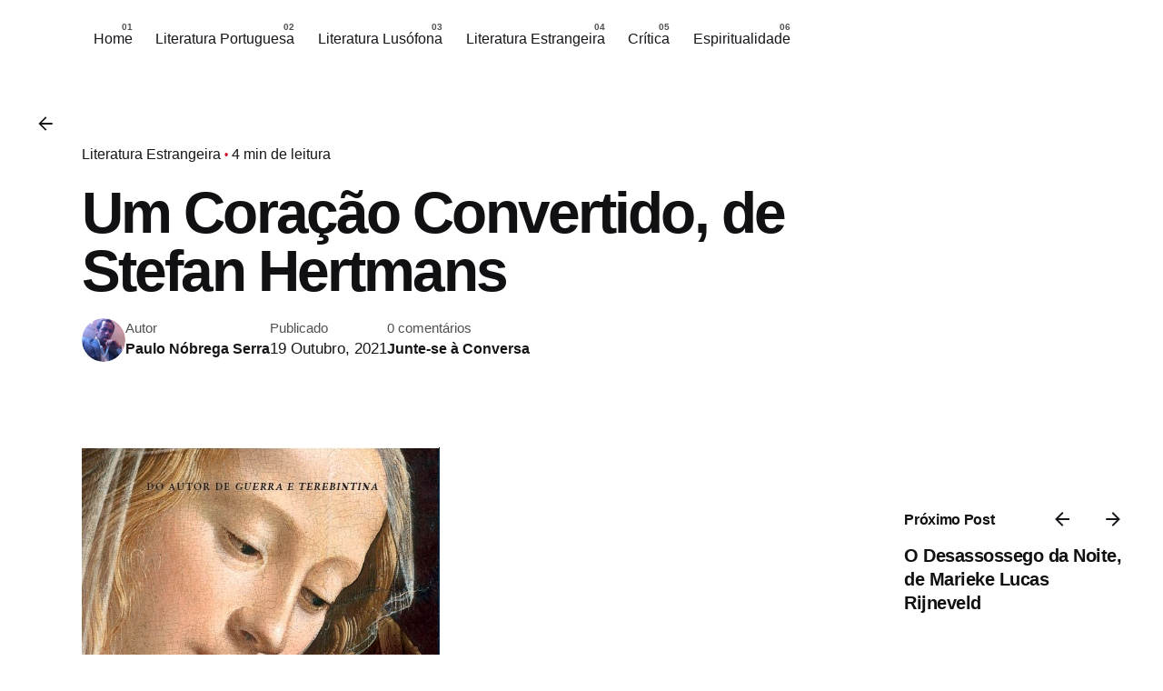

--- FILE ---
content_type: text/html; charset=UTF-8
request_url: https://palavrassublinhadas.com/um-coracao-convertido-de-stefan-hertmans/
body_size: 17476
content:

<!DOCTYPE html>
<html lang="pt-PT">
<head>
	<meta charset="UTF-8">
	<meta name="viewport" content="width=device-width, initial-scale=1.0, maximum-scale=1, user-scalable=no">

	<meta name='robots' content='index, follow, max-image-preview:large, max-snippet:-1, max-video-preview:-1' />
	<style>img:is([sizes="auto" i], [sizes^="auto," i]) { contain-intrinsic-size: 3000px 1500px }</style>
	
	<!-- This site is optimized with the Yoast SEO plugin v26.3 - https://yoast.com/wordpress/plugins/seo/ -->
	<title>Um Coração Convertido, de Stefan Hertmans - Palavras Sublinhadas</title>
	<link rel="canonical" href="https://palavrassublinhadas.com/um-coracao-convertido-de-stefan-hertmans/" />
	<meta property="og:locale" content="pt_PT" />
	<meta property="og:type" content="article" />
	<meta property="og:title" content="Um Coração Convertido, de Stefan Hertmans - Palavras Sublinhadas" />
	<meta property="og:description" content="Um Coração Convertido, de Stefan Hertmans, publicado pela Dom Quixote, é mais..." />
	<meta property="og:url" content="https://palavrassublinhadas.com/um-coracao-convertido-de-stefan-hertmans/" />
	<meta property="og:site_name" content="Palavras Sublinhadas" />
	<meta property="article:author" content="https://www.facebook.com/paulo.r.serra.3" />
	<meta property="article:published_time" content="2021-10-19T09:47:11+00:00" />
	<meta property="article:modified_time" content="2021-10-19T09:47:25+00:00" />
	<meta property="og:image" content="https://palavrassublinhadas.com/wp-content/uploads/2021/10/Um-Coracao-Convertido.jpg" />
	<meta property="og:image:width" content="394" />
	<meta property="og:image:height" content="615" />
	<meta property="og:image:type" content="image/jpeg" />
	<meta name="author" content="Paulo Nóbrega Serra" />
	<meta name="twitter:card" content="summary_large_image" />
	<meta name="twitter:label1" content="Escrito por" />
	<meta name="twitter:data1" content="Paulo Nóbrega Serra" />
	<meta name="twitter:label2" content="Tempo estimado de leitura" />
	<meta name="twitter:data2" content="2 minutos" />
	<script type="application/ld+json" class="yoast-schema-graph">{"@context":"https://schema.org","@graph":[{"@type":"WebPage","@id":"https://palavrassublinhadas.com/um-coracao-convertido-de-stefan-hertmans/","url":"https://palavrassublinhadas.com/um-coracao-convertido-de-stefan-hertmans/","name":"Um Coração Convertido, de Stefan Hertmans - Palavras Sublinhadas","isPartOf":{"@id":"https://palavrassublinhadas.com/#website"},"primaryImageOfPage":{"@id":"https://palavrassublinhadas.com/um-coracao-convertido-de-stefan-hertmans/#primaryimage"},"image":{"@id":"https://palavrassublinhadas.com/um-coracao-convertido-de-stefan-hertmans/#primaryimage"},"thumbnailUrl":"https://palavrassublinhadas.com/wp-content/uploads/2021/10/Um-Coracao-Convertido.jpg","datePublished":"2021-10-19T09:47:11+00:00","dateModified":"2021-10-19T09:47:25+00:00","author":{"@id":"https://palavrassublinhadas.com/#/schema/person/70ad3b1e72da36f0dd89714e5606df29"},"breadcrumb":{"@id":"https://palavrassublinhadas.com/um-coracao-convertido-de-stefan-hertmans/#breadcrumb"},"inLanguage":"pt-PT","potentialAction":[{"@type":"ReadAction","target":["https://palavrassublinhadas.com/um-coracao-convertido-de-stefan-hertmans/"]}]},{"@type":"ImageObject","inLanguage":"pt-PT","@id":"https://palavrassublinhadas.com/um-coracao-convertido-de-stefan-hertmans/#primaryimage","url":"https://palavrassublinhadas.com/wp-content/uploads/2021/10/Um-Coracao-Convertido.jpg","contentUrl":"https://palavrassublinhadas.com/wp-content/uploads/2021/10/Um-Coracao-Convertido.jpg","width":394,"height":615},{"@type":"BreadcrumbList","@id":"https://palavrassublinhadas.com/um-coracao-convertido-de-stefan-hertmans/#breadcrumb","itemListElement":[{"@type":"ListItem","position":1,"name":"Início","item":"https://palavrassublinhadas.com/"},{"@type":"ListItem","position":2,"name":"Um Coração Convertido, de Stefan Hertmans"}]},{"@type":"WebSite","@id":"https://palavrassublinhadas.com/#website","url":"https://palavrassublinhadas.com/","name":"Palavras Sublinhadas","description":"","potentialAction":[{"@type":"SearchAction","target":{"@type":"EntryPoint","urlTemplate":"https://palavrassublinhadas.com/?s={search_term_string}"},"query-input":{"@type":"PropertyValueSpecification","valueRequired":true,"valueName":"search_term_string"}}],"inLanguage":"pt-PT"},{"@type":"Person","@id":"https://palavrassublinhadas.com/#/schema/person/70ad3b1e72da36f0dd89714e5606df29","name":"Paulo Nóbrega Serra","image":{"@type":"ImageObject","inLanguage":"pt-PT","@id":"https://palavrassublinhadas.com/#/schema/person/image/","url":"https://palavrassublinhadas.com/wp-content/uploads/2016/10/foto-fato-150x150.jpg","contentUrl":"https://palavrassublinhadas.com/wp-content/uploads/2016/10/foto-fato-150x150.jpg","caption":"Paulo Nóbrega Serra"},"description":"Sou doutorado em Literatura com a tese «O realismo mágico na obra de Lídia Jorge, João de Melo e Hélia Correia», defendida em Junho de 2013. Mestre em Literatura Comparada e Licenciado em Línguas e Literaturas Modernas, autor da obra O Realismo Mágico na Literatura Portuguesa: O Dia dos Prodígios, de Lídia Jorge e O Meu Mundo Não É Deste Reino, de João de Melo, fruto da minha tese de mestrado. Tenho ainda três pequenas biografias publicadas na colecção Chamo-me: Agostinho da Silva, Eugénio de Andrade e D. Dinis. Colaboro com o suplemento Cultura.Sul e com o Postal do Algarve (distribuídos com o Expresso no Algarve e disponíveis online), e tenho publicado vários artigos e capítulos na área dos estudos literários. Trabalhei como professor do ensino público de 2003 a 2013 e ministrei formações. De Agosto de 2014 a Setembro de 2017, fui Docente do Instituto Camões em Gaborone na Universidade do Botsuana e na SADC, sendo o responsável pelo Departamento de Português da Universidade e ministrei cursos livres de língua portuguesa a adultos. Realizei um Mestrado em Ensino do Português e das Línguas Clássicas e uma pós-graduação em Ensino Especial. Vivi entre 2017 e Janeiro de 2020 na cidade da Beira, Moçambique, onde coordenei o Centro Cultural Português, do Camões, dois Centros de Língua Portuguesa, nas Universidades da Beira e de Quelimane. Fui docente na Universidade Pedagógica da Beira, onde leccionava Didáctica do Português a futuros professores. Resido agora em Díli, onde trabalho como Agente de Cooperação e lecciono na UNTL disciplinas como Leitura Orientada e Didáctica da Literatura. Ler é a minha vida e espero continuar a espalhar as chamas desta paixão entre os leitores amigos que por aqui passam.","sameAs":["https://www.facebook.com/paulo.r.serra.3"],"url":"https://palavrassublinhadas.com/author/pauloserra/"}]}</script>
	<!-- / Yoast SEO plugin. -->


<link rel='dns-prefetch' href='//stats.wp.com' />
<link rel='dns-prefetch' href='//v0.wordpress.com' />
<link rel="alternate" type="application/rss+xml" title="Palavras Sublinhadas &raquo; Feed" href="https://palavrassublinhadas.com/feed/" />
<link rel="alternate" type="application/rss+xml" title="Palavras Sublinhadas &raquo; Feed de comentários" href="https://palavrassublinhadas.com/comments/feed/" />
<link rel="alternate" type="application/rss+xml" title="Feed de comentários de Palavras Sublinhadas &raquo; Um Coração Convertido, de Stefan Hertmans" href="https://palavrassublinhadas.com/um-coracao-convertido-de-stefan-hertmans/feed/" />
<script type="text/javascript">
/* <![CDATA[ */
window._wpemojiSettings = {"baseUrl":"https:\/\/s.w.org\/images\/core\/emoji\/16.0.1\/72x72\/","ext":".png","svgUrl":"https:\/\/s.w.org\/images\/core\/emoji\/16.0.1\/svg\/","svgExt":".svg","source":{"concatemoji":"https:\/\/palavrassublinhadas.com\/wp-includes\/js\/wp-emoji-release.min.js?ver=6.8.3"}};
/*! This file is auto-generated */
!function(s,n){var o,i,e;function c(e){try{var t={supportTests:e,timestamp:(new Date).valueOf()};sessionStorage.setItem(o,JSON.stringify(t))}catch(e){}}function p(e,t,n){e.clearRect(0,0,e.canvas.width,e.canvas.height),e.fillText(t,0,0);var t=new Uint32Array(e.getImageData(0,0,e.canvas.width,e.canvas.height).data),a=(e.clearRect(0,0,e.canvas.width,e.canvas.height),e.fillText(n,0,0),new Uint32Array(e.getImageData(0,0,e.canvas.width,e.canvas.height).data));return t.every(function(e,t){return e===a[t]})}function u(e,t){e.clearRect(0,0,e.canvas.width,e.canvas.height),e.fillText(t,0,0);for(var n=e.getImageData(16,16,1,1),a=0;a<n.data.length;a++)if(0!==n.data[a])return!1;return!0}function f(e,t,n,a){switch(t){case"flag":return n(e,"\ud83c\udff3\ufe0f\u200d\u26a7\ufe0f","\ud83c\udff3\ufe0f\u200b\u26a7\ufe0f")?!1:!n(e,"\ud83c\udde8\ud83c\uddf6","\ud83c\udde8\u200b\ud83c\uddf6")&&!n(e,"\ud83c\udff4\udb40\udc67\udb40\udc62\udb40\udc65\udb40\udc6e\udb40\udc67\udb40\udc7f","\ud83c\udff4\u200b\udb40\udc67\u200b\udb40\udc62\u200b\udb40\udc65\u200b\udb40\udc6e\u200b\udb40\udc67\u200b\udb40\udc7f");case"emoji":return!a(e,"\ud83e\udedf")}return!1}function g(e,t,n,a){var r="undefined"!=typeof WorkerGlobalScope&&self instanceof WorkerGlobalScope?new OffscreenCanvas(300,150):s.createElement("canvas"),o=r.getContext("2d",{willReadFrequently:!0}),i=(o.textBaseline="top",o.font="600 32px Arial",{});return e.forEach(function(e){i[e]=t(o,e,n,a)}),i}function t(e){var t=s.createElement("script");t.src=e,t.defer=!0,s.head.appendChild(t)}"undefined"!=typeof Promise&&(o="wpEmojiSettingsSupports",i=["flag","emoji"],n.supports={everything:!0,everythingExceptFlag:!0},e=new Promise(function(e){s.addEventListener("DOMContentLoaded",e,{once:!0})}),new Promise(function(t){var n=function(){try{var e=JSON.parse(sessionStorage.getItem(o));if("object"==typeof e&&"number"==typeof e.timestamp&&(new Date).valueOf()<e.timestamp+604800&&"object"==typeof e.supportTests)return e.supportTests}catch(e){}return null}();if(!n){if("undefined"!=typeof Worker&&"undefined"!=typeof OffscreenCanvas&&"undefined"!=typeof URL&&URL.createObjectURL&&"undefined"!=typeof Blob)try{var e="postMessage("+g.toString()+"("+[JSON.stringify(i),f.toString(),p.toString(),u.toString()].join(",")+"));",a=new Blob([e],{type:"text/javascript"}),r=new Worker(URL.createObjectURL(a),{name:"wpTestEmojiSupports"});return void(r.onmessage=function(e){c(n=e.data),r.terminate(),t(n)})}catch(e){}c(n=g(i,f,p,u))}t(n)}).then(function(e){for(var t in e)n.supports[t]=e[t],n.supports.everything=n.supports.everything&&n.supports[t],"flag"!==t&&(n.supports.everythingExceptFlag=n.supports.everythingExceptFlag&&n.supports[t]);n.supports.everythingExceptFlag=n.supports.everythingExceptFlag&&!n.supports.flag,n.DOMReady=!1,n.readyCallback=function(){n.DOMReady=!0}}).then(function(){return e}).then(function(){var e;n.supports.everything||(n.readyCallback(),(e=n.source||{}).concatemoji?t(e.concatemoji):e.wpemoji&&e.twemoji&&(t(e.twemoji),t(e.wpemoji)))}))}((window,document),window._wpemojiSettings);
/* ]]> */
</script>
<link rel='stylesheet' id='h5ab-print-font-awesome-css' href='https://palavrassublinhadas.com/wp-content/plugins/print-post-and-page/css/font-awesome.min.css?ver=6.8.3' type='text/css' media='all' />
<link rel='stylesheet' id='h5ab-print-css-css' href='https://palavrassublinhadas.com/wp-content/plugins/print-post-and-page/css/h5ab-print.min.css?ver=6.8.3' type='text/css' media='all' />
<style id='wp-emoji-styles-inline-css' type='text/css'>

	img.wp-smiley, img.emoji {
		display: inline !important;
		border: none !important;
		box-shadow: none !important;
		height: 1em !important;
		width: 1em !important;
		margin: 0 0.07em !important;
		vertical-align: -0.1em !important;
		background: none !important;
		padding: 0 !important;
	}
</style>
<link rel='stylesheet' id='wp-block-library-css' href='https://palavrassublinhadas.com/wp-includes/css/dist/block-library/style.min.css?ver=6.8.3' type='text/css' media='all' />
<style id='wp-block-library-theme-inline-css' type='text/css'>
.wp-block-audio :where(figcaption){color:#555;font-size:13px;text-align:center}.is-dark-theme .wp-block-audio :where(figcaption){color:#ffffffa6}.wp-block-audio{margin:0 0 1em}.wp-block-code{border:1px solid #ccc;border-radius:4px;font-family:Menlo,Consolas,monaco,monospace;padding:.8em 1em}.wp-block-embed :where(figcaption){color:#555;font-size:13px;text-align:center}.is-dark-theme .wp-block-embed :where(figcaption){color:#ffffffa6}.wp-block-embed{margin:0 0 1em}.blocks-gallery-caption{color:#555;font-size:13px;text-align:center}.is-dark-theme .blocks-gallery-caption{color:#ffffffa6}:root :where(.wp-block-image figcaption){color:#555;font-size:13px;text-align:center}.is-dark-theme :root :where(.wp-block-image figcaption){color:#ffffffa6}.wp-block-image{margin:0 0 1em}.wp-block-pullquote{border-bottom:4px solid;border-top:4px solid;color:currentColor;margin-bottom:1.75em}.wp-block-pullquote cite,.wp-block-pullquote footer,.wp-block-pullquote__citation{color:currentColor;font-size:.8125em;font-style:normal;text-transform:uppercase}.wp-block-quote{border-left:.25em solid;margin:0 0 1.75em;padding-left:1em}.wp-block-quote cite,.wp-block-quote footer{color:currentColor;font-size:.8125em;font-style:normal;position:relative}.wp-block-quote:where(.has-text-align-right){border-left:none;border-right:.25em solid;padding-left:0;padding-right:1em}.wp-block-quote:where(.has-text-align-center){border:none;padding-left:0}.wp-block-quote.is-large,.wp-block-quote.is-style-large,.wp-block-quote:where(.is-style-plain){border:none}.wp-block-search .wp-block-search__label{font-weight:700}.wp-block-search__button{border:1px solid #ccc;padding:.375em .625em}:where(.wp-block-group.has-background){padding:1.25em 2.375em}.wp-block-separator.has-css-opacity{opacity:.4}.wp-block-separator{border:none;border-bottom:2px solid;margin-left:auto;margin-right:auto}.wp-block-separator.has-alpha-channel-opacity{opacity:1}.wp-block-separator:not(.is-style-wide):not(.is-style-dots){width:100px}.wp-block-separator.has-background:not(.is-style-dots){border-bottom:none;height:1px}.wp-block-separator.has-background:not(.is-style-wide):not(.is-style-dots){height:2px}.wp-block-table{margin:0 0 1em}.wp-block-table td,.wp-block-table th{word-break:normal}.wp-block-table :where(figcaption){color:#555;font-size:13px;text-align:center}.is-dark-theme .wp-block-table :where(figcaption){color:#ffffffa6}.wp-block-video :where(figcaption){color:#555;font-size:13px;text-align:center}.is-dark-theme .wp-block-video :where(figcaption){color:#ffffffa6}.wp-block-video{margin:0 0 1em}:root :where(.wp-block-template-part.has-background){margin-bottom:0;margin-top:0;padding:1.25em 2.375em}
</style>
<style id='classic-theme-styles-inline-css' type='text/css'>
/*! This file is auto-generated */
.wp-block-button__link{color:#fff;background-color:#32373c;border-radius:9999px;box-shadow:none;text-decoration:none;padding:calc(.667em + 2px) calc(1.333em + 2px);font-size:1.125em}.wp-block-file__button{background:#32373c;color:#fff;text-decoration:none}
</style>
<link rel='stylesheet' id='mediaelement-css' href='https://palavrassublinhadas.com/wp-includes/js/mediaelement/mediaelementplayer-legacy.min.css?ver=4.2.17' type='text/css' media='all' />
<link rel='stylesheet' id='wp-mediaelement-css' href='https://palavrassublinhadas.com/wp-includes/js/mediaelement/wp-mediaelement.min.css?ver=6.8.3' type='text/css' media='all' />
<style id='jetpack-sharing-buttons-style-inline-css' type='text/css'>
.jetpack-sharing-buttons__services-list{display:flex;flex-direction:row;flex-wrap:wrap;gap:0;list-style-type:none;margin:5px;padding:0}.jetpack-sharing-buttons__services-list.has-small-icon-size{font-size:12px}.jetpack-sharing-buttons__services-list.has-normal-icon-size{font-size:16px}.jetpack-sharing-buttons__services-list.has-large-icon-size{font-size:24px}.jetpack-sharing-buttons__services-list.has-huge-icon-size{font-size:36px}@media print{.jetpack-sharing-buttons__services-list{display:none!important}}.editor-styles-wrapper .wp-block-jetpack-sharing-buttons{gap:0;padding-inline-start:0}ul.jetpack-sharing-buttons__services-list.has-background{padding:1.25em 2.375em}
</style>
<style id='global-styles-inline-css' type='text/css'>
:root{--wp--preset--aspect-ratio--square: 1;--wp--preset--aspect-ratio--4-3: 4/3;--wp--preset--aspect-ratio--3-4: 3/4;--wp--preset--aspect-ratio--3-2: 3/2;--wp--preset--aspect-ratio--2-3: 2/3;--wp--preset--aspect-ratio--16-9: 16/9;--wp--preset--aspect-ratio--9-16: 9/16;--wp--preset--color--black: #000000;--wp--preset--color--cyan-bluish-gray: #abb8c3;--wp--preset--color--white: #ffffff;--wp--preset--color--pale-pink: #f78da7;--wp--preset--color--vivid-red: #cf2e2e;--wp--preset--color--luminous-vivid-orange: #ff6900;--wp--preset--color--luminous-vivid-amber: #fcb900;--wp--preset--color--light-green-cyan: #7bdcb5;--wp--preset--color--vivid-green-cyan: #00d084;--wp--preset--color--pale-cyan-blue: #8ed1fc;--wp--preset--color--vivid-cyan-blue: #0693e3;--wp--preset--color--vivid-purple: #9b51e0;--wp--preset--color--brand-color: #D90A2C;--wp--preset--color--beige-dark: #A1824F;--wp--preset--color--dark-strong: #24262B;--wp--preset--color--dark-light: #32353C;--wp--preset--color--grey-strong: #838998;--wp--preset--gradient--vivid-cyan-blue-to-vivid-purple: linear-gradient(135deg,rgba(6,147,227,1) 0%,rgb(155,81,224) 100%);--wp--preset--gradient--light-green-cyan-to-vivid-green-cyan: linear-gradient(135deg,rgb(122,220,180) 0%,rgb(0,208,130) 100%);--wp--preset--gradient--luminous-vivid-amber-to-luminous-vivid-orange: linear-gradient(135deg,rgba(252,185,0,1) 0%,rgba(255,105,0,1) 100%);--wp--preset--gradient--luminous-vivid-orange-to-vivid-red: linear-gradient(135deg,rgba(255,105,0,1) 0%,rgb(207,46,46) 100%);--wp--preset--gradient--very-light-gray-to-cyan-bluish-gray: linear-gradient(135deg,rgb(238,238,238) 0%,rgb(169,184,195) 100%);--wp--preset--gradient--cool-to-warm-spectrum: linear-gradient(135deg,rgb(74,234,220) 0%,rgb(151,120,209) 20%,rgb(207,42,186) 40%,rgb(238,44,130) 60%,rgb(251,105,98) 80%,rgb(254,248,76) 100%);--wp--preset--gradient--blush-light-purple: linear-gradient(135deg,rgb(255,206,236) 0%,rgb(152,150,240) 100%);--wp--preset--gradient--blush-bordeaux: linear-gradient(135deg,rgb(254,205,165) 0%,rgb(254,45,45) 50%,rgb(107,0,62) 100%);--wp--preset--gradient--luminous-dusk: linear-gradient(135deg,rgb(255,203,112) 0%,rgb(199,81,192) 50%,rgb(65,88,208) 100%);--wp--preset--gradient--pale-ocean: linear-gradient(135deg,rgb(255,245,203) 0%,rgb(182,227,212) 50%,rgb(51,167,181) 100%);--wp--preset--gradient--electric-grass: linear-gradient(135deg,rgb(202,248,128) 0%,rgb(113,206,126) 100%);--wp--preset--gradient--midnight: linear-gradient(135deg,rgb(2,3,129) 0%,rgb(40,116,252) 100%);--wp--preset--font-size--small: 14px;--wp--preset--font-size--medium: 20px;--wp--preset--font-size--large: 17px;--wp--preset--font-size--x-large: 42px;--wp--preset--font-size--extra-small: 13px;--wp--preset--font-size--normal: 15px;--wp--preset--font-size--larger: 20px;--wp--preset--spacing--20: 0.44rem;--wp--preset--spacing--30: 0.67rem;--wp--preset--spacing--40: 1rem;--wp--preset--spacing--50: 1.5rem;--wp--preset--spacing--60: 2.25rem;--wp--preset--spacing--70: 3.38rem;--wp--preset--spacing--80: 5.06rem;--wp--preset--shadow--natural: 6px 6px 9px rgba(0, 0, 0, 0.2);--wp--preset--shadow--deep: 12px 12px 50px rgba(0, 0, 0, 0.4);--wp--preset--shadow--sharp: 6px 6px 0px rgba(0, 0, 0, 0.2);--wp--preset--shadow--outlined: 6px 6px 0px -3px rgba(255, 255, 255, 1), 6px 6px rgba(0, 0, 0, 1);--wp--preset--shadow--crisp: 6px 6px 0px rgba(0, 0, 0, 1);}:where(.is-layout-flex){gap: 0.5em;}:where(.is-layout-grid){gap: 0.5em;}body .is-layout-flex{display: flex;}.is-layout-flex{flex-wrap: wrap;align-items: center;}.is-layout-flex > :is(*, div){margin: 0;}body .is-layout-grid{display: grid;}.is-layout-grid > :is(*, div){margin: 0;}:where(.wp-block-columns.is-layout-flex){gap: 2em;}:where(.wp-block-columns.is-layout-grid){gap: 2em;}:where(.wp-block-post-template.is-layout-flex){gap: 1.25em;}:where(.wp-block-post-template.is-layout-grid){gap: 1.25em;}.has-black-color{color: var(--wp--preset--color--black) !important;}.has-cyan-bluish-gray-color{color: var(--wp--preset--color--cyan-bluish-gray) !important;}.has-white-color{color: var(--wp--preset--color--white) !important;}.has-pale-pink-color{color: var(--wp--preset--color--pale-pink) !important;}.has-vivid-red-color{color: var(--wp--preset--color--vivid-red) !important;}.has-luminous-vivid-orange-color{color: var(--wp--preset--color--luminous-vivid-orange) !important;}.has-luminous-vivid-amber-color{color: var(--wp--preset--color--luminous-vivid-amber) !important;}.has-light-green-cyan-color{color: var(--wp--preset--color--light-green-cyan) !important;}.has-vivid-green-cyan-color{color: var(--wp--preset--color--vivid-green-cyan) !important;}.has-pale-cyan-blue-color{color: var(--wp--preset--color--pale-cyan-blue) !important;}.has-vivid-cyan-blue-color{color: var(--wp--preset--color--vivid-cyan-blue) !important;}.has-vivid-purple-color{color: var(--wp--preset--color--vivid-purple) !important;}.has-black-background-color{background-color: var(--wp--preset--color--black) !important;}.has-cyan-bluish-gray-background-color{background-color: var(--wp--preset--color--cyan-bluish-gray) !important;}.has-white-background-color{background-color: var(--wp--preset--color--white) !important;}.has-pale-pink-background-color{background-color: var(--wp--preset--color--pale-pink) !important;}.has-vivid-red-background-color{background-color: var(--wp--preset--color--vivid-red) !important;}.has-luminous-vivid-orange-background-color{background-color: var(--wp--preset--color--luminous-vivid-orange) !important;}.has-luminous-vivid-amber-background-color{background-color: var(--wp--preset--color--luminous-vivid-amber) !important;}.has-light-green-cyan-background-color{background-color: var(--wp--preset--color--light-green-cyan) !important;}.has-vivid-green-cyan-background-color{background-color: var(--wp--preset--color--vivid-green-cyan) !important;}.has-pale-cyan-blue-background-color{background-color: var(--wp--preset--color--pale-cyan-blue) !important;}.has-vivid-cyan-blue-background-color{background-color: var(--wp--preset--color--vivid-cyan-blue) !important;}.has-vivid-purple-background-color{background-color: var(--wp--preset--color--vivid-purple) !important;}.has-black-border-color{border-color: var(--wp--preset--color--black) !important;}.has-cyan-bluish-gray-border-color{border-color: var(--wp--preset--color--cyan-bluish-gray) !important;}.has-white-border-color{border-color: var(--wp--preset--color--white) !important;}.has-pale-pink-border-color{border-color: var(--wp--preset--color--pale-pink) !important;}.has-vivid-red-border-color{border-color: var(--wp--preset--color--vivid-red) !important;}.has-luminous-vivid-orange-border-color{border-color: var(--wp--preset--color--luminous-vivid-orange) !important;}.has-luminous-vivid-amber-border-color{border-color: var(--wp--preset--color--luminous-vivid-amber) !important;}.has-light-green-cyan-border-color{border-color: var(--wp--preset--color--light-green-cyan) !important;}.has-vivid-green-cyan-border-color{border-color: var(--wp--preset--color--vivid-green-cyan) !important;}.has-pale-cyan-blue-border-color{border-color: var(--wp--preset--color--pale-cyan-blue) !important;}.has-vivid-cyan-blue-border-color{border-color: var(--wp--preset--color--vivid-cyan-blue) !important;}.has-vivid-purple-border-color{border-color: var(--wp--preset--color--vivid-purple) !important;}.has-vivid-cyan-blue-to-vivid-purple-gradient-background{background: var(--wp--preset--gradient--vivid-cyan-blue-to-vivid-purple) !important;}.has-light-green-cyan-to-vivid-green-cyan-gradient-background{background: var(--wp--preset--gradient--light-green-cyan-to-vivid-green-cyan) !important;}.has-luminous-vivid-amber-to-luminous-vivid-orange-gradient-background{background: var(--wp--preset--gradient--luminous-vivid-amber-to-luminous-vivid-orange) !important;}.has-luminous-vivid-orange-to-vivid-red-gradient-background{background: var(--wp--preset--gradient--luminous-vivid-orange-to-vivid-red) !important;}.has-very-light-gray-to-cyan-bluish-gray-gradient-background{background: var(--wp--preset--gradient--very-light-gray-to-cyan-bluish-gray) !important;}.has-cool-to-warm-spectrum-gradient-background{background: var(--wp--preset--gradient--cool-to-warm-spectrum) !important;}.has-blush-light-purple-gradient-background{background: var(--wp--preset--gradient--blush-light-purple) !important;}.has-blush-bordeaux-gradient-background{background: var(--wp--preset--gradient--blush-bordeaux) !important;}.has-luminous-dusk-gradient-background{background: var(--wp--preset--gradient--luminous-dusk) !important;}.has-pale-ocean-gradient-background{background: var(--wp--preset--gradient--pale-ocean) !important;}.has-electric-grass-gradient-background{background: var(--wp--preset--gradient--electric-grass) !important;}.has-midnight-gradient-background{background: var(--wp--preset--gradient--midnight) !important;}.has-small-font-size{font-size: var(--wp--preset--font-size--small) !important;}.has-medium-font-size{font-size: var(--wp--preset--font-size--medium) !important;}.has-large-font-size{font-size: var(--wp--preset--font-size--large) !important;}.has-x-large-font-size{font-size: var(--wp--preset--font-size--x-large) !important;}
:where(.wp-block-post-template.is-layout-flex){gap: 1.25em;}:where(.wp-block-post-template.is-layout-grid){gap: 1.25em;}
:where(.wp-block-columns.is-layout-flex){gap: 2em;}:where(.wp-block-columns.is-layout-grid){gap: 2em;}
:root :where(.wp-block-pullquote){font-size: 1.5em;line-height: 1.6;}
</style>
<link rel='stylesheet' id='email-subscribers-css' href='https://palavrassublinhadas.com/wp-content/plugins/email-subscribers/lite/public/css/email-subscribers-public.css?ver=5.9.11' type='text/css' media='all' />
<link rel='stylesheet' id='wpccp-css' href='https://palavrassublinhadas.com/wp-content/plugins/wp-content-copy-protection/assets/css/style.min.css?ver=1763404068' type='text/css' media='all' />
<link rel='stylesheet' id='ppress-frontend-css' href='https://palavrassublinhadas.com/wp-content/plugins/wp-user-avatar/assets/css/frontend.min.css?ver=4.16.7' type='text/css' media='all' />
<link rel='stylesheet' id='ppress-flatpickr-css' href='https://palavrassublinhadas.com/wp-content/plugins/wp-user-avatar/assets/flatpickr/flatpickr.min.css?ver=4.16.7' type='text/css' media='all' />
<link rel='stylesheet' id='ppress-select2-css' href='https://palavrassublinhadas.com/wp-content/plugins/wp-user-avatar/assets/select2/select2.min.css?ver=6.8.3' type='text/css' media='all' />
<link rel='stylesheet' id='parent-style-css' href='https://palavrassublinhadas.com/wp-content/themes/ohio/style.css?ver=6.8.3' type='text/css' media='all' />
<link rel='stylesheet' id='ohio-style-css' href='https://palavrassublinhadas.com/wp-content/themes/ohio-child/style.css?ver=1.0.0' type='text/css' media='all' />
<style id='ohio-style-inline-css' type='text/css'>
@media screen and (max-width: 768px) { .header,.mobile-overlay{opacity: 0;}} @media screen and (min-width:1181px){} @media screen and (min-width:769px) and (max-width:1180px){} @media screen and (max-width:768px){}
</style>
<link rel='stylesheet' id='icon-pack-fontawesome-css' href='https://palavrassublinhadas.com/wp-content/themes/ohio/assets/fonts/fa/css/all.css?ver=6.8.3' type='text/css' media='all' />
<script type="text/javascript" src="https://palavrassublinhadas.com/wp-includes/js/jquery/jquery.min.js?ver=3.7.1" id="jquery-core-js"></script>
<script type="text/javascript" src="https://palavrassublinhadas.com/wp-includes/js/jquery/jquery-migrate.min.js?ver=3.4.1" id="jquery-migrate-js"></script>
<script type="text/javascript" src="https://palavrassublinhadas.com/wp-content/plugins/wp-user-avatar/assets/flatpickr/flatpickr.min.js?ver=4.16.7" id="ppress-flatpickr-js"></script>
<script type="text/javascript" src="https://palavrassublinhadas.com/wp-content/plugins/wp-user-avatar/assets/select2/select2.min.js?ver=4.16.7" id="ppress-select2-js"></script>
<link rel="EditURI" type="application/rsd+xml" title="RSD" href="https://palavrassublinhadas.com/xmlrpc.php?rsd" />
<meta name="generator" content="WordPress 6.8.3" />
<link rel='shortlink' href='https://wp.me/p81mb6-HL' />
<link rel="alternate" title="oEmbed (JSON)" type="application/json+oembed" href="https://palavrassublinhadas.com/wp-json/oembed/1.0/embed?url=https%3A%2F%2Fpalavrassublinhadas.com%2Fum-coracao-convertido-de-stefan-hertmans%2F" />
<link rel="alternate" title="oEmbed (XML)" type="text/xml+oembed" href="https://palavrassublinhadas.com/wp-json/oembed/1.0/embed?url=https%3A%2F%2Fpalavrassublinhadas.com%2Fum-coracao-convertido-de-stefan-hertmans%2F&#038;format=xml" />
	<style>img#wpstats{display:none}</style>
		<link rel="pingback" href="https://palavrassublinhadas.com/xmlrpc.php">		<style type="text/css" id="wp-custom-css">
			.home .back-link,
.comment-subscription-form{
	display: none;
}

#colophon {
	display: none;
}

.home .breadcrumb-holder nav {
	opacity: 0;
}

.home .page-headline .title {
	font-size: 0;
}


.home .page-headline .title::after {
	content: '';
	background-image: url(https://palavrassublinhadas.com/wp-content/uploads/2025/11/palavrassublinhadaslogo.png);
		width: 364px;
	height: 156px;
	display: block;
	background-size: contain;
	background-repeat: no-repeat;
	max-width: 100%;
}


@media (max-width: 799px) {
	.branding.text-logo {
		display: none;
	}
}


@media (min-width: 800px) {
	.left-part {
		display: none !important;
	}
}


.header-wrap .right-part {
    justify-content: space-between;
    width: 100%;
}		</style>
		
<div align="center">
	<noscript>
		<div style="position:fixed; top:0px; left:0px; z-index:3000; height:100%; width:100%; background-color:#FFFFFF">
			<br/><br/>
			<div style="font-family: Tahoma; font-size: 14px; background-color:#FFFFCC; border: 1pt solid Black; padding: 10pt;">
				Sorry, you have Javascript Disabled! To see this page as it is meant to appear, please enable your Javascript!
			</div>
		</div>
	</noscript>
</div>

<script type='text/javascript' src='https://palavrassublinhadas.com/wp-content/plugins/wp-spamshield/js/jscripts.php'></script> 
</head>
<body class="wp-singular post-template-default single single-post postid-2713 single-format-standard wp-embed-responsive wp-theme-ohio wp-child-theme-ohio-child ohio-theme-1.0.0 with-left-mobile-hamburger with-post-type_1 with-boxed-container with-switcher with-headline with-spacer with-fixed-header with-sticky-footer with-mobile-switcher links-underline icon-buttons-animation single-post-sidebar">
			<div id="page" class="site">

		

    <ul class="elements-bar right -unlist dynamic-typo">

                    <li>
    <div class="social-bar">
        <ul class="social-bar-holder titles-typo -small-t -unlist vc_hidden-md">

            
                    </ul>
    </div>
</li>
                
    </ul>
		

		<a class="skip-link screen-reader-text" href="#main">Pular para o conteúdo</a>

		
		
		    			

			
<header id="masthead" class="header header-1 extended-menu" data-header-fixed=true>
	<div class="header-wrap page-container">
		<div class="header-wrap-inner">
			<div class="left-part">

				
									<div class="mobile-hamburger -left">
						
<button aria-label="Open the menu" aria-controls="site-menu" aria-expanded="false" class="hamburger-button">
    <div class="hamburger icon-button" tabindex="1">
        <i class="icon"></i>
    </div>
    </button>					</div>
				
				
<div class="branding text-logo">
	<a class="branding-title titles-typo -undash -unlink" href="https://palavrassublinhadas.com/" rel="home">
		<div class="logo">

			
				Palavras Sublinhadas
					</div>

		
		<div class="logo-sticky">

			
				Palavras Sublinhadas
			
		</div>

		
		<div class="logo-dynamic">
			<span class="dark hidden">
				
					Palavras Sublinhadas
							</span>
			<span class="light hidden">
				
					Palavras Sublinhadas
							</span>
		</div>
	</a>
</div>
	
			</div>
	        <div class="right-part">
	        	
	            
<nav id="site-navigation" class="nav with-counters with-highlighted-menu hide-mobile-menu-images hide-mobile-menu-descriptions" data-mobile-menu-second-click-link="">

    <div class="mobile-overlay menu-mobile-overlay">
        <div class="overlay"></div>
        <div class="close-bar">
            <button aria-label="close" class="icon-button -overlay-button">
                <i class="icon">
    <svg class="default" width="14" height="14" viewBox="0 0 14 14" fill="none" xmlns="http://www.w3.org/2000/svg">
        <path d="M14 1.41L12.59 0L7 5.59L1.41 0L0 1.41L5.59 7L0 12.59L1.41 14L7 8.41L12.59 14L14 12.59L8.41 7L14 1.41Z"></path>
    </svg>
</i>
            </button>

            
    <button class="icon-button search-global" data-nav-search="true">
	    <i class="icon">
	    	<svg class="default" xmlns="http://www.w3.org/2000/svg" height="24" viewBox="0 -960 960 960" width="24"><path d="m779-128.5-247.979-248Q501.5-352.5 463-339.25T381.658-326q-106.132 0-179.645-73.454t-73.513-179.5Q128.5-685 201.954-758.5q73.454-73.5 179.5-73.5T561-758.487q73.5 73.513 73.5 179.645 0 42.842-13.5 81.592T584-429l248 247.5-53 53ZM381.5-401q74.5 0 126.25-51.75T559.5-579q0-74.5-51.75-126.25T381.5-757q-74.5 0-126.25 51.75T203.5-579q0 74.5 51.75 126.25T381.5-401Z"/></svg>
	    </i>
	</button>

        </div>
        <div class="holder">
            <div id="mega-menu-wrap" class="nav-container">

                <ul id="menu-primary" class="menu"><li id="nav-menu-item-5-697538cce0130" class="mega-menu-item nav-item menu-item-depth-0 "><a href="http://palavrassublinhadas.com" class="menu-link -undash -unlink main-menu-link item-title"><span>Home</span></a></li>
<li id="nav-menu-item-238-697538cce0215" class="mega-menu-item nav-item menu-item-depth-0 "><a href="https://palavrassublinhadas.com/category/literatura-portuguesa/" class="menu-link -undash -unlink main-menu-link item-title"><span>Literatura Portuguesa</span></a></li>
<li id="nav-menu-item-237-697538cce02c2" class="mega-menu-item nav-item menu-item-depth-0 "><a href="https://palavrassublinhadas.com/category/literatura-lusofona/" class="menu-link -undash -unlink main-menu-link item-title"><span>Literatura Lusófona</span></a></li>
<li id="nav-menu-item-236-697538cce036b" class="mega-menu-item nav-item menu-item-depth-0 current-menu-parent "><a href="https://palavrassublinhadas.com/category/literatura-estrangeira/" class="menu-link -undash -unlink main-menu-link item-title"><span>Literatura Estrangeira</span></a></li>
<li id="nav-menu-item-234-697538cce040f" class="mega-menu-item nav-item menu-item-depth-0 "><a href="https://palavrassublinhadas.com/category/critica/" class="menu-link -undash -unlink main-menu-link item-title"><span>Crítica</span></a></li>
<li id="nav-menu-item-235-697538cce0462" class="mega-menu-item nav-item menu-item-depth-0 "><a href="https://palavrassublinhadas.com/category/espiritualidade/" class="menu-link -undash -unlink main-menu-link item-title"><span>Espiritualidade</span></a></li>
</ul>


            </div>
            <div class="copyright">

                
            </div>

            
        </div>

        
    <div class="social-bar">
        <ul class="social-bar-holder titles-typo -small-t -unlist vc_hidden-md">

            
                    </ul>
    </div>

    </div>
</nav>
	            

				
				
	        </div>
    	</div>
	</div>
</header>


		
		
		<div id="content" class="site-content" data-mobile-menu-resolution="768">

			
			<div class="header-cap"></div>

			

<div class="single-post-layout -layout1 -with-sharing">

    
<div class="page-headline subheader_included -left">

	
	    
<a href="" class="back-link dynamic-typo -unlink vc_hidden-md vc_hidden-sm vc_hidden-xs">
    <button class="icon-button" aria-controls="site-navigation" aria-expanded="false">
	    <i class="icon">
			<svg class="default" xmlns="http://www.w3.org/2000/svg" height="24" viewBox="0 -960 960 960" width="24"><path d="M314-442.5 533.5-223 480-170 170-480l310-310 53.5 53L314-517.5h476v75H314Z"/></svg>
	    </i>
	</button>
    <span class="caption">
        De volta    </span>
</a>
	
			<div class="bg-image"></div>
	
	<div class="holder">
		<div class="page-container">
			<div class="animated-holder">
				<div class="headline-meta">
					<div class="category-holder "><a class="category -unlink"  href="https://palavrassublinhadas.com/category/literatura-estrangeira/" rel="category tag"> Literatura Estrangeira</a></div>
											<span class="post-meta-estimate">4 min de leitura						</span>
					
									</div>

				<h1 class="title">Um Coração Convertido, de Stefan Hertmans</h1>

									<div class="post-meta-holder">
						
	        <ul class="meta-holder -unlist">
	        		        		<li class="meta-item">
		            	<div class="avatar -small">
		            		<img data-del="avatar" alt="Paulo Nóbrega Serra" src='https://palavrassublinhadas.com/wp-content/uploads/2016/10/foto-fato-150x150.jpg' class='avatar pp-user-avatar avatar-96 photo ' height='96' width='96' />		            	</div>
		            </li>
		            <li class="meta-item">
		                <span class="prefix">Autor</span>
		                <span class="author">Paulo Nóbrega Serra</span>
		            </li>
	        	
	            	            	<li class="meta-item">
		                <span class="prefix">Publicado</span>
		                19 Outubro, 2021
		            </li>
	        	
									<li class="meta-item">
						<span class="prefix">
							0 comentários						</span>
						<a class="-unlink" href="#comments">
							<span class="date">Junte-se à Conversa</span>
						</a>
					</li>
					        </ul>

	        					</div>
				
			</div>
		</div>
	</div>
</div>
    <div class="page-container post-page-container">


        <img width="394" height="615" src="https://palavrassublinhadas.com/wp-content/uploads/2021/10/Um-Coracao-Convertido.jpg" class="attachment-full size-full wp-post-image" alt="" decoding="async" fetchpriority="high" srcset="https://palavrassublinhadas.com/wp-content/uploads/2021/10/Um-Coracao-Convertido.jpg 394w, https://palavrassublinhadas.com/wp-content/uploads/2021/10/Um-Coracao-Convertido-192x300.jpg 192w" sizes="(max-width: 394px) 100vw, 394px" />

        <div class="post-share -sticky-block" >
                    </div>

        
<div class="page-container">
	<div class="breadcrumb-holder">
		<nav aria-label="breadcrumb">
							<ol class="breadcrumb -unlist" itemscope itemtype="http://schema.org/BreadcrumbList">
					<li class="breadcrumb-item" itemprop="itemListElement" itemscope itemtype="http://schema.org/ListItem"><a itemprop="item" class="-unlink" href="https://palavrassublinhadas.com/"><span itemprop="name">Casa</span></a><svg class="default" width="5" height="9" viewBox="0 0 9 16" fill="none" xmlns="http://www.w3.org/2000/svg"><path d="M0 14.5697L1.36504 16L9 8L1.36504 0L0 1.4303L6.26992 8L0 14.5697V14.5697Z"></path></svg><meta itemprop="position" content="1" /></li><li class="breadcrumb-item" itemprop="itemListElement" itemscope itemtype="http://schema.org/ListItem"><a itemprop="item" class="-unlink" href="https://palavrassublinhadas.com/category/literatura-estrangeira/"><span itemprop="name">Literatura Estrangeira</span></a><svg class="default" width="5" height="9" viewBox="0 0 9 16" fill="none" xmlns="http://www.w3.org/2000/svg"><path d="M0 14.5697L1.36504 16L9 8L1.36504 0L0 1.4303L6.26992 8L0 14.5697V14.5697Z"></path></svg><meta itemprop="position" content="2" /></li><li class="breadcrumb-item" itemprop="itemListElement" itemscope itemtype="http://schema.org/ListItem"><span itemprop="name" class="active">Um Coração Convertido, de Stefan Hertmans</span><meta itemprop="position" content="3" /></li>				</ol>
					</nav>

		
		
	</div>
</div>
        
        
        <div class="page-content">
            <div id="primary" class="content-area">
                <main id="main" class="site-main page-offset-bottom">
                    <article id="post-2713" class="post-2713 post type-post status-publish format-standard has-post-thumbnail hentry category-literatura-estrangeira tag-dom-quixote tag-guerra-e-terebintina tag-stefan-hertmans tag-um-coracao-convertido">
		<div class="entry-content">
		
<p>Um Coração Convertido, de Stefan Hertmans, publicado pela Dom Quixote, é mais um belíssimo romance do autor de Guerra e Terebintina.</p>



<p>Inspirado pelo cenário idílico de Monieux, aldeia da Provença onde passa grandes temporadas, um cenário «vagabundo dos tempos antigos» que chegou ao século XXI sem que quase nada se tenha alterado (p. 22), Stefan Hertmans guia o leitor num recuo temporal de mil anos. Numa era turbulenta em que a paz religiosa se esboroa e o poder feudal ascende, Vigdis, uma rapariga normanda de uma família nobre cristã, descendente de viquingues, renega a sua fé e família para se casar com o amor da sua vida, um judeu, o que para a classe alta de então era inimaginável. Vigdis Adelaïs muda o nome para Hamoutal e foge com David Todros, filho do rabino-mor do Sul de França, para Monieux, onde tenta começar uma nova vida com o apoio da comunidade judia, a salvo dos cavaleiros normandos que a procuram, em resultado da recompensa oferecida pela família a quem a encontrar.</p>



<p>Mas o ano de 1092 é também um tempo assombrado pelos presságios do final do milénio, e é o tempo da Primeira Cruzada. O rasto de destruição causada pela Guerra Santa resulta num pogrom que arrasa uma boa parte da população de Monieux e em que dois dos filhos de Hamoutal desaparecem, pelo que Vigdis se vê novamente forçada a prosseguir viagem; e o autor, e o leitor com ele, segue na sua senda, passando por Rouen, Narbona e Marselha, até ao Egito, procurando descobrir o que aconteceu com esta «mulher errante num mundo que não é o seu, perdida num destino que mal compreende» (p. 236).</p>



<p>Vencedor do Prémio E. du Perron, com tradução do neerlandês de Patrícia Couto, é uma história tão bela quanto trágica em que viajar no tempo implica também descer ao subsolo – por entre criptas, poços baptismais, sinagogas –, em busca do «vazio da história» (p. 314), tacteando a «sedutora escuridão» (p. 61), procurando escutar a verdade possível nos seus silêncios e nos interstícios de documentos fragmentados que hoje se encontram em Cambridge. Este trabalho de escavação leva o autor a percorrer os passos dados pela heroína do romance numa viagem que se aparenta impossível para o seu tempo e condição. Cria-se assim um jogo de ilusão em que o autor recria, com ínfimos detalhes, uma história que na verdade só em parte aconteceu – a imaginação do autor recria o resto, num olhar que nunca pode ser estabilizado sobre o passado de há mil anos, contrapondo constantemente o presente e o passado, num livro que é também uma elegia a um tempo perdido, num mundo novamente assolado por mudanças, migrações e crises de fé.</p>
<div class="h5ab-print-button-container"><div class="h5ab-print-button h5ab-print-button-right" style="cursor: pointer; color: #555"><i class="fa fa-print fa-lg"></i>
							<span>print</span></div></div>			</div>
	<div class="entry-footer">
		<div class="entry-footer-tags"><div class="tagcloud"><span class="tags-caption">Etiquetas: </span><a href="https://palavrassublinhadas.com/tag/dom-quixote/" rel="tag">Dom Quixote</a><a href="https://palavrassublinhadas.com/tag/guerra-e-terebintina/" rel="tag">Guerra e Terebintina</a><a href="https://palavrassublinhadas.com/tag/stefan-hertmans/" rel="tag">Stefan Hertmans</a><a href="https://palavrassublinhadas.com/tag/um-coracao-convertido/" rel="tag">Um Coração Convertido</a></div></div>	</div>
</article>                </main>
            </div>
        </div>

            </div>
</div>
<div class="author-container">
	<div class="page-container">
		<div class="vc_row">
			<div class="vc_col-md-12">

				<div class="widget widget_ohio_widget_about_author"><div class="holder"><div class="avatar -large"><img data-del="avatar" alt="Paulo Nóbrega Serra" src='https://palavrassublinhadas.com/wp-content/uploads/2016/10/foto-fato-150x150.jpg' class='avatar pp-user-avatar avatar-72 photo ' height='72' width='72'/></div>
				<div class="content">
					<div class="details">
						<h6>Paulo Nóbrega Serra</h6><span class="site"></span>					</div>
					<div class="description">
						Sou doutorado em Literatura com a tese «O realismo mágico na obra de Lídia Jorge, João de Melo e Hélia Correia», defendida em Junho de 2013.
Mestre em Literatura Comparada e Licenciado em Línguas e Literaturas Modernas, autor da obra O Realismo Mágico na Literatura Portuguesa: O Dia dos Prodígios, de Lídia Jorge e O Meu Mundo Não É Deste Reino, de João de Melo, fruto da minha tese de mestrado. Tenho ainda três pequenas biografias publicadas na colecção Chamo-me: Agostinho da Silva, Eugénio de Andrade e D. Dinis.
Colaboro com o suplemento Cultura.Sul e com o Postal do Algarve (distribuídos com o Expresso no Algarve e disponíveis online), e tenho publicado vários artigos e capítulos na área dos estudos literários.
Trabalhei como professor do ensino público de 2003 a 2013 e ministrei formações. De Agosto de 2014 a Setembro de 2017, fui Docente do Instituto Camões em Gaborone na Universidade do Botsuana e na SADC, sendo o responsável pelo Departamento de Português da Universidade e ministrei cursos livres de língua portuguesa a adultos. 
Realizei um Mestrado em Ensino do Português e das Línguas Clássicas e uma pós-graduação em Ensino Especial. Vivi entre 2017 e Janeiro de 2020 na cidade da Beira, Moçambique, onde coordenei o Centro Cultural Português, do Camões, dois Centros de Língua Portuguesa, nas Universidades da Beira e de Quelimane. Fui docente na Universidade Pedagógica da Beira, onde leccionava Didáctica do Português a futuros professores. Resido agora em Díli, onde trabalho como Agente de Cooperação e lecciono na UNTL disciplinas como Leitura Orientada e Didáctica da Literatura.
Ler é a minha vida e espero continuar a espalhar as chamas desta paixão entre os leitores amigos que por aqui passam.					</div>
				</div>
				<div class="social-networks -contained -small">

									</div>
			</div>

			</div>				
			</div>
		</div>
	</div>
</div>


<div class="sticky-nav">
	<div class="sticky-nav-thumbnail -fade-up"
		style="background-image: url('https://palavrassublinhadas.com/wp-content/uploads/2021/10/O-Desassossego-da-Noite.jpg');"		>
	</div>
	<div class="sticky-nav-holder">
		<div class="sticky-nav-headline">
			<h6 class="title">
				Próximo Post			</h6>
			<div class="nav-group">
				<a class="icon-button -unlink prev" href="https://palavrassublinhadas.com/o-vicio-dos-livros-de-afonso-cruz/">
				    <i class="icon">
				    	<svg class="default" width="16" height="16" viewBox="0 0 16 16" xmlns="http://www.w3.org/2000/svg"><path d="M8,16l1.4-1.4L3.8,9H16V7H3.8l5.6-5.6L8,0L0,8L8,16z"/></svg>
				    </i>
				</a>
				<a class="icon-button -unlink next" href="https://palavrassublinhadas.com/o-desassossego-da-noite-de-marieke-lucas-rijneveld/">
				    <i class="icon">
				    	<svg class="default" xmlns="http://www.w3.org/2000/svg" height="24" viewBox="0 -960 960 960" width="24"><path d="M646-442.5H170v-75h476L426.5-737l53.5-53 310 310-310 310-53.5-53L646-442.5Z"/></svg>
				    </i>
				</a>
			</div>
		</div>
		<a class="titles-typo -undash" href="https://palavrassublinhadas.com/o-desassossego-da-noite-de-marieke-lucas-rijneveld/">
			O Desassossego da Noite, de Marieke Lucas Rijneveld		</a>
	</div>
</div>


<div class="related-posts">
	<div class="page-container">
		<h4 class="heading-md title">
			Posts Relacionados		</h4>
		<div class="vc_row">
								<div class="vc_col-lg-4 vc_col-md-6 vc_col-xs-12 grid-item masonry-block">
						
<div class="blog-item card -layout1 -contained -metro "  data-tilt=true data-tilt-perspective=6000>
	<a href="https://palavrassublinhadas.com/knulp-de-hermann-hesse/" data-cursor-class="cursor-link">
		<figure class="image-holder" >

							<img class="blog-archive-image" src="https://palavrassublinhadas.com/wp-content/uploads/2025/07/Knulp-680x1024.jpg" srcset="https://palavrassublinhadas.com/wp-content/uploads/2025/07/Knulp-680x1024.jpg 680w, https://palavrassublinhadas.com/wp-content/uploads/2025/07/Knulp-199x300.jpg 199w, https://palavrassublinhadas.com/wp-content/uploads/2025/07/Knulp-768x1156.jpg 768w, https://palavrassublinhadas.com/wp-content/uploads/2025/07/Knulp-1021x1536.jpg 1021w, https://palavrassublinhadas.com/wp-content/uploads/2025/07/Knulp-1361x2048.jpg 1361w, https://palavrassublinhadas.com/wp-content/uploads/2025/07/Knulp-scaled.jpg 1701w" sizes="(max-width: 640px) 100vw, 640px" alt="" >
			
			<div class="overlay-details -fade-up">
									<ul class="meta-holder -unlist">
						<li class="meta-item">
							<div class="avatar -small">
								<img data-del="avatar" alt="Paulo Nóbrega Serra" src='https://palavrassublinhadas.com/wp-content/uploads/2016/10/foto-fato-150x150.jpg' class='avatar pp-user-avatar avatar-50 photo author-avatar' height='50' width='50'/>							</div>
						</li>
						<li class="meta-item">
							<span class="prefix">Postado por</span>
							<span class="author">Paulo Nóbrega Serra</span>
						</li>
					</ul>
							</div>
		</figure>
	</a>
	<div class="card-details -left">
					<div class="headline-meta -small-t">
									<div class="date">5 Julho, 2025</div>
													<span class="post-meta-estimate">5 min de leitura					</span>
							</div>
				<div class="heading title">
			<h4 class="title">
								<a class="-undash" href="https://palavrassublinhadas.com/knulp-de-hermann-hesse/">
					Knulp, de Hermann Hesse				</a>
			</h4>
		</div>
	    <div>
        Há pilhas de trabalho, e pilhas de livros. Mas há sempre um...    </div>
					<div class="category-holder -with-tag">
				
									<a class="tag" rel="tag" href="https://palavrassublinhadas.com/category/literatura-estrangeira/">Literatura Estrangeira</a>
									<a class="tag" rel="tag" href="https://palavrassublinhadas.com/category/nobel/">Nobel</a>
							</div>
				            <a class="button -text" href="https://palavrassublinhadas.com/knulp-de-hermann-hesse/">
			    Leia Mais		        <i class="icon -right">
		        	<svg class="default" xmlns="http://www.w3.org/2000/svg" height="24" viewBox="0 -960 960 960" width="24"><path d="M646-442.5H170v-75h476L426.5-737l53.5-53 310 310-310 310-53.5-53L646-442.5Z"/></svg>
		        </i>
			</a>
        	</div>
</div>
					</div>
								<div class="vc_col-lg-4 vc_col-md-6 vc_col-xs-12 grid-item masonry-block">
						
<div class="blog-item card -layout1 -contained -metro "  data-tilt=true data-tilt-perspective=6000>
	<a href="https://palavrassublinhadas.com/o-ladrao-de-cadernos-de-gianni-solla/" data-cursor-class="cursor-link">
		<figure class="image-holder" >

							<img class="blog-archive-image" src="https://palavrassublinhadas.com/wp-content/uploads/2025/04/O-Ladrao-de-Cadernos-687x1024.jpg" srcset="https://palavrassublinhadas.com/wp-content/uploads/2025/04/O-Ladrao-de-Cadernos-687x1024.jpg 687w, https://palavrassublinhadas.com/wp-content/uploads/2025/04/O-Ladrao-de-Cadernos-201x300.jpg 201w, https://palavrassublinhadas.com/wp-content/uploads/2025/04/O-Ladrao-de-Cadernos-768x1145.jpg 768w, https://palavrassublinhadas.com/wp-content/uploads/2025/04/O-Ladrao-de-Cadernos-1030x1536.jpg 1030w, https://palavrassublinhadas.com/wp-content/uploads/2025/04/O-Ladrao-de-Cadernos-1373x2048.jpg 1373w, https://palavrassublinhadas.com/wp-content/uploads/2025/04/O-Ladrao-de-Cadernos-scaled.jpg 1716w" sizes="(max-width: 640px) 100vw, 640px" alt="" >
			
			<div class="overlay-details -fade-up">
									<ul class="meta-holder -unlist">
						<li class="meta-item">
							<div class="avatar -small">
								<img data-del="avatar" alt="Paulo Nóbrega Serra" src='https://palavrassublinhadas.com/wp-content/uploads/2016/10/foto-fato-150x150.jpg' class='avatar pp-user-avatar avatar-50 photo author-avatar' height='50' width='50'/>							</div>
						</li>
						<li class="meta-item">
							<span class="prefix">Postado por</span>
							<span class="author">Paulo Nóbrega Serra</span>
						</li>
					</ul>
							</div>
		</figure>
	</a>
	<div class="card-details -left">
					<div class="headline-meta -small-t">
									<div class="date">30 Abril, 2025</div>
													<span class="post-meta-estimate">3 min de leitura					</span>
							</div>
				<div class="heading title">
			<h4 class="title">
								<a class="-undash" href="https://palavrassublinhadas.com/o-ladrao-de-cadernos-de-gianni-solla/">
					O Ladrão de Cadernos, de Gianni Solla				</a>
			</h4>
		</div>
	    <div>
        O Ladrão de Cadernos, do autor italiano Gianni Solla, publicado pela Dom...    </div>
					<div class="category-holder -with-tag">
				
									<a class="tag" rel="tag" href="https://palavrassublinhadas.com/category/literatura-estrangeira/">Literatura Estrangeira</a>
							</div>
				            <a class="button -text" href="https://palavrassublinhadas.com/o-ladrao-de-cadernos-de-gianni-solla/">
			    Leia Mais		        <i class="icon -right">
		        	<svg class="default" xmlns="http://www.w3.org/2000/svg" height="24" viewBox="0 -960 960 960" width="24"><path d="M646-442.5H170v-75h476L426.5-737l53.5-53 310 310-310 310-53.5-53L646-442.5Z"/></svg>
		        </i>
			</a>
        	</div>
</div>
					</div>
								<div class="vc_col-lg-4 vc_col-md-6 vc_col-xs-12 grid-item masonry-block">
						
<div class="blog-item card -layout1 -contained -metro "  data-tilt=true data-tilt-perspective=6000>
	<a href="https://palavrassublinhadas.com/la-em-baixo-no-vale-de-paolo-cognetti/" data-cursor-class="cursor-link">
		<figure class="image-holder" >

							<img class="blog-archive-image" src="https://palavrassublinhadas.com/wp-content/uploads/2025/03/La-em-Baixo-no-Vale-688x1024.jpg" srcset="https://palavrassublinhadas.com/wp-content/uploads/2025/03/La-em-Baixo-no-Vale-688x1024.jpg 688w, https://palavrassublinhadas.com/wp-content/uploads/2025/03/La-em-Baixo-no-Vale-202x300.jpg 202w, https://palavrassublinhadas.com/wp-content/uploads/2025/03/La-em-Baixo-no-Vale-768x1143.jpg 768w, https://palavrassublinhadas.com/wp-content/uploads/2025/03/La-em-Baixo-no-Vale-1032x1536.jpg 1032w, https://palavrassublinhadas.com/wp-content/uploads/2025/03/La-em-Baixo-no-Vale-1376x2048.jpg 1376w, https://palavrassublinhadas.com/wp-content/uploads/2025/03/La-em-Baixo-no-Vale-scaled.jpg 1720w" sizes="(max-width: 640px) 100vw, 640px" alt="" >
			
			<div class="overlay-details -fade-up">
									<ul class="meta-holder -unlist">
						<li class="meta-item">
							<div class="avatar -small">
								<img data-del="avatar" alt="Paulo Nóbrega Serra" src='https://palavrassublinhadas.com/wp-content/uploads/2016/10/foto-fato-150x150.jpg' class='avatar pp-user-avatar avatar-50 photo author-avatar' height='50' width='50'/>							</div>
						</li>
						<li class="meta-item">
							<span class="prefix">Postado por</span>
							<span class="author">Paulo Nóbrega Serra</span>
						</li>
					</ul>
							</div>
		</figure>
	</a>
	<div class="card-details -left">
					<div class="headline-meta -small-t">
									<div class="date">23 Março, 2025</div>
													<span class="post-meta-estimate">4 min de leitura					</span>
							</div>
				<div class="heading title">
			<h4 class="title">
								<a class="-undash" href="https://palavrassublinhadas.com/la-em-baixo-no-vale-de-paolo-cognetti/">
					Lá em Baixo no Vale, de Paolo Cognetti				</a>
			</h4>
		</div>
	    <div>
        Lá em Baixo no Vale é o novo livro de Paolo Cognetti,...    </div>
					<div class="category-holder -with-tag">
				
									<a class="tag" rel="tag" href="https://palavrassublinhadas.com/category/literatura-estrangeira/">Literatura Estrangeira</a>
							</div>
				            <a class="button -text" href="https://palavrassublinhadas.com/la-em-baixo-no-vale-de-paolo-cognetti/">
			    Leia Mais		        <i class="icon -right">
		        	<svg class="default" xmlns="http://www.w3.org/2000/svg" height="24" viewBox="0 -960 960 960" width="24"><path d="M646-442.5H170v-75h476L426.5-737l53.5-53 310 310-310 310-53.5-53L646-442.5Z"/></svg>
		        </i>
			</a>
        	</div>
</div>
					</div>
					</div>
	</div>
</div>


	
<div class="comments-container">
	<div class="page-container">
		<div class="vc_row">
			<div class="vc_col-lg-12">
				<div id="comments" class="comments default-max-width show-avatars">

					
						<div id="respond" class="comment-respond">
		<h4 id="reply-title" class="heading-md">Deixe uma Resposta <small><a rel="nofollow" id="cancel-comment-reply-link" href="/um-coracao-convertido-de-stefan-hertmans/#respond" style="display:none;">Cancelar resposta</a></small></h4><form action="https://palavrassublinhadas.com/wp-comments-post.php" method="post" id="commentform" class="comment-form"><p class="comment-notes"><span id="email-notes">O seu endereço de email não será publicado.</span> <span class="required-field-message">Campos obrigatórios marcados com <span class="required">*</span></span></p><p class="comment-form-author"><label for="author">Nome <span class="required">*</span></label> <input id="author" name="author" type="text" value="" size="30" maxlength="245" autocomplete="name" required /></p>
<p class="comment-form-email"><label for="email">Email <span class="required">*</span></label> <input id="email" name="email" type="email" value="" size="30" maxlength="100" aria-describedby="email-notes" autocomplete="email" required /></p>
<p class="comment-form-url"><label for="url">Site</label> <input id="url" name="url" type="url" value="" size="30" maxlength="200" autocomplete="url" /></p>
<p class="comment-form-cookies-consent"><input id="wp-comment-cookies-consent" name="wp-comment-cookies-consent" type="checkbox" value="yes" /> <label for="wp-comment-cookies-consent">Guardar o meu nome, email e site neste navegador para a próxima vez que eu comentar.</label></p>
<p class="comment-form-comment"><label for="comment">Comentário <span class="required">*</span></label> <textarea id="comment" name="comment" cols="45" rows="8" maxlength="65525" required></textarea></p><p class="comment-subscription-form"><input type="checkbox" name="subscribe_comments" id="subscribe_comments" value="subscribe" style="width: auto; -moz-appearance: checkbox; -webkit-appearance: checkbox;" /> <label class="subscribe-label" id="subscribe-label" for="subscribe_comments">Notify me of follow-up comments by email.</label></p><p class="comment-subscription-form"><input type="checkbox" name="subscribe_blog" id="subscribe_blog" value="subscribe" style="width: auto; -moz-appearance: checkbox; -webkit-appearance: checkbox;" /> <label class="subscribe-label" id="subscribe-blog-label" for="subscribe_blog">Notify me of new posts by email.</label></p><p class="form-submit"><input name="submit" type="submit" id="submit" class="submit" value="Publicar comentário" /> <input type='hidden' name='comment_post_ID' value='2713' id='comment_post_ID' />
<input type='hidden' name='comment_parent' id='comment_parent' value='0' />
</p>
<noscript><input type="hidden" name="JS04X7" value="NS1" /></noscript>
<noscript><p><strong>Currently you have JavaScript disabled. In order to post comments, please make sure JavaScript and Cookies are enabled, and reload the page.</strong> <a href="http://enable-javascript.com/" rel="nofollow external" >Click here for instructions on how to enable JavaScript in your browser.</a></p></noscript>
</form>	</div><!-- #respond -->
					</div>
			</div>
		</div>
	</div>
</div>

			</div>
			
			<footer id="colophon" class="site-footer clb__light_section">

	
	
	
		<div class="site-footer-copyright">
			<div class="page-container">
				<div class="vc_row">
					<div class="vc_col-md-12">
													<div class="holder">
								<div class="-left">
									&copy; [ohio_current_year], [ohio_site_name]. Made with passion by <a target="_blank" href="https://clbthemes.com/">Colabrio</a>								</div>
								<div class="-right">
									<a target="_blank" href="#">Privacy &amp; Cookie Policy</a> | <a target="_blank" href="#">Terms of Service</a>								</div>
							</div>
											</div>
				</div>
			</div>
		</div>

	</footer>
					</div>

	
	
		
	
<div class="clb-popup container-loading custom-popup">
    <div class="close-bar">
        <button aria-label="close" class="icon-button -light">
            <i class="icon">
    <svg class="default" width="14" height="14" viewBox="0 0 14 14" fill="none" xmlns="http://www.w3.org/2000/svg">
        <path d="M14 1.41L12.59 0L7 5.59L1.41 0L0 1.41L5.59 7L0 12.59L1.41 14L7 8.41L12.59 14L14 12.59L8.41 7L14 1.41Z"></path>
    </svg>
</i>
        </button>
    </div>
    <div class="clb-popup-holder"></div>
</div>	
	
<div class="clb-popup search-popup">
	<div class="close-bar">
		<button aria-label="close" class="icon-button -light">
		    <i class="icon">
    <svg class="default" width="14" height="14" viewBox="0 0 14 14" fill="none" xmlns="http://www.w3.org/2000/svg">
        <path d="M14 1.41L12.59 0L7 5.59L1.41 0L0 1.41L5.59 7L0 12.59L1.41 14L7 8.41L12.59 14L14 12.59L8.41 7L14 1.41Z"></path>
    </svg>
</i>
		</button>
	</div>
	<div class="holder">
		<form role="search" class="search search-form" action="https://palavrassublinhadas.com/" method="GET">
	<label>
		<span class="screen-reader-text">Procurar</span>
		<input autocomplete="off" type="text" class="search-field" name="s" placeholder="Procurar..." value="">
	</label>
	<button aria-label="search" class="button -text search search-submit">
        <i class="icon -right">
        	<svg class="default" xmlns="http://www.w3.org/2000/svg" height="24" viewBox="0 -960 960 960" width="24"><path d="m779-128.5-247.979-248Q501.5-352.5 463-339.25T381.658-326q-106.132 0-179.645-73.454t-73.513-179.5Q128.5-685 201.954-758.5q73.454-73.5 179.5-73.5T561-758.487q73.5 73.513 73.5 179.645 0 42.842-13.5 81.592T584-429l248 247.5-53 53ZM381.5-401q74.5 0 126.25-51.75T559.5-579q0-74.5-51.75-126.25T381.5-757q-74.5 0-126.25 51.75T203.5-579q0 74.5 51.75 126.25T381.5-401Z"/></svg>
        </i>
	</button>
</form>	</div>
</div>
	<script type="speculationrules">
{"prefetch":[{"source":"document","where":{"and":[{"href_matches":"\/*"},{"not":{"href_matches":["\/wp-*.php","\/wp-admin\/*","\/wp-content\/uploads\/*","\/wp-content\/*","\/wp-content\/plugins\/*","\/wp-content\/themes\/ohio-child\/*","\/wp-content\/themes\/ohio\/*","\/*\\?(.+)"]}},{"not":{"selector_matches":"a[rel~=\"nofollow\"]"}},{"not":{"selector_matches":".no-prefetch, .no-prefetch a"}}]},"eagerness":"conservative"}]}
</script>

<script type='text/javascript'>
/* <![CDATA[ */
r3f5x9JS=escape(document['referrer']);
hf4N='f8b8126849869322a8ec16780a549010';
hf4V='c9bf97bf86428edbe88172ca4c129708';
cm4S="form[action='https://palavrassublinhadas.com/wp-comments-post.php']";
jQuery(document).ready(function($){var e="#commentform, .comment-respond form, .comment-form, "+cm4S+", #lostpasswordform, #registerform, #loginform, #login_form, #wpss_contact_form";$(e).submit(function(){$("<input>").attr("type","hidden").attr("name","r3f5x9JS").attr("value",r3f5x9JS).appendTo(e);$("<input>").attr("type","hidden").attr("name",hf4N).attr("value",hf4V).appendTo(e);return true;});$("#comment").attr({minlength:"15",maxlength:"15360"})});
/* ]]> */
</script> 
<script type="text/javascript" id="h5ab-print-js-js-extra">
/* <![CDATA[ */
var h5abPrintSettings = {"customCSS":""};
/* ]]> */
</script>
<script type="text/javascript" src="https://palavrassublinhadas.com/wp-content/plugins/print-post-and-page/js/h5ab-print.min.js?ver=6.8.3" id="h5ab-print-js-js"></script>
<script type="text/javascript" id="email-subscribers-js-extra">
/* <![CDATA[ */
var es_data = {"messages":{"es_empty_email_notice":"Please enter email address","es_rate_limit_notice":"You need to wait for some time before subscribing again","es_single_optin_success_message":"Successfully Subscribed.","es_email_exists_notice":"Email Address already exists!","es_unexpected_error_notice":"Oops.. Unexpected error occurred.","es_invalid_email_notice":"Invalid email address","es_try_later_notice":"Please try after some time"},"es_ajax_url":"https:\/\/palavrassublinhadas.com\/wp-admin\/admin-ajax.php"};
/* ]]> */
</script>
<script type="text/javascript" src="https://palavrassublinhadas.com/wp-content/plugins/email-subscribers/lite/public/js/email-subscribers-public.js?ver=5.9.11" id="email-subscribers-js"></script>
<script type="text/javascript" id="wpccp-js-before">
/* <![CDATA[ */
const wpccpMessage = '',wpccpPaste = '',wpccpUrl = 'https://palavrassublinhadas.com/wp-content/plugins/wp-content-copy-protection/';
/* ]]> */
</script>
<script type="text/javascript" src="https://palavrassublinhadas.com/wp-content/plugins/wp-content-copy-protection/assets/js/script.min.js?ver=1763404068" id="wpccp-js"></script>
<script type="text/javascript" id="ppress-frontend-script-js-extra">
/* <![CDATA[ */
var pp_ajax_form = {"ajaxurl":"https:\/\/palavrassublinhadas.com\/wp-admin\/admin-ajax.php","confirm_delete":"Are you sure?","deleting_text":"Deleting...","deleting_error":"An error occurred. Please try again.","nonce":"cbfbb7477b","disable_ajax_form":"false","is_checkout":"0","is_checkout_tax_enabled":"0","is_checkout_autoscroll_enabled":"true"};
/* ]]> */
</script>
<script type="text/javascript" src="https://palavrassublinhadas.com/wp-content/plugins/wp-user-avatar/assets/js/frontend.min.js?ver=4.16.7" id="ppress-frontend-script-js"></script>
<script type="text/javascript" src="https://palavrassublinhadas.com/wp-content/plugins/wp-spamshield/js/jscripts-ftr-min.js" id="wpss-jscripts-ftr-js"></script>
<script type="text/javascript" id="jetpack-stats-js-before">
/* <![CDATA[ */
_stq = window._stq || [];
_stq.push([ "view", JSON.parse("{\"v\":\"ext\",\"blog\":\"118534272\",\"post\":\"2713\",\"tz\":\"0\",\"srv\":\"palavrassublinhadas.com\",\"j\":\"1:15.2\"}") ]);
_stq.push([ "clickTrackerInit", "118534272", "2713" ]);
/* ]]> */
</script>
<script type="text/javascript" src="https://stats.wp.com/e-202604.js" id="jetpack-stats-js" defer="defer" data-wp-strategy="defer"></script>
<script type="text/javascript" src="https://palavrassublinhadas.com/wp-includes/js/imagesloaded.min.js?ver=5.0.0" id="imagesloaded-js"></script>
<script type="text/javascript" src="https://palavrassublinhadas.com/wp-includes/js/masonry.min.js?ver=4.2.2" id="masonry-js"></script>
<script type="text/javascript" src="https://palavrassublinhadas.com/wp-includes/js/jquery/jquery.masonry.min.js?ver=3.1.2b" id="jquery-masonry-js"></script>
<script type="text/javascript" src="https://palavrassublinhadas.com/wp-content/themes/ohio/assets/js/jquery.clb-slider.min.js?ver=6.8.3" id="ohio-slider-js"></script>
<script type="text/javascript" src="https://palavrassublinhadas.com/wp-content/themes/ohio/assets/js/libs/jquery.mega-menu.min.js?ver=6.8.3" id="jquery-mega-menu-js"></script>
<script type="text/javascript" src="https://palavrassublinhadas.com/wp-content/themes/ohio/assets/js/libs/jquery.tilt.min.js?ver=6.8.3" id="tilt-effect-js"></script>
<script type="text/javascript" src="https://palavrassublinhadas.com/wp-includes/js/comment-reply.min.js?ver=6.8.3" id="comment-reply-js" async="async" data-wp-strategy="async"></script>
<script type="text/javascript" id="ohio-main-js-extra">
/* <![CDATA[ */
var ohioVariables = {"url":"https:\/\/palavrassublinhadas.com\/wp-admin\/admin-ajax.php","view_cart":"Ver Carrinho","add_to_cart_message":"foi adicionado ao carrinho","subscribe_popup_enable":"","notification_enable":null};
/* ]]> */
</script>
<script type="text/javascript" src="https://palavrassublinhadas.com/wp-content/themes/ohio/assets/js/main.min.js?ver=1.0.0" id="ohio-main-js"></script>

<script>

jQuery(document).ready(function($){

    sessionStorage.setItem('h5ab-print-article', '<div id="h5ab-print-content"><h1>Um Coração Convertido, de Stefan Hertmans</h1>' + "\n<p>Um Cora\u00e7\u00e3o Convertido, de Stefan Hertmans, publicado pela Dom Quixote, \u00e9 mais um bel\u00edssimo romance do autor de Guerra e Terebintina.<\/p>\n\n\n\n<p>Inspirado pelo cen\u00e1rio id\u00edlico de Monieux, aldeia da Proven\u00e7a onde passa grandes temporadas, um cen\u00e1rio \u00abvagabundo dos tempos antigos\u00bb que chegou ao s\u00e9culo XXI sem que quase nada se tenha alterado (p. 22), Stefan Hertmans guia o leitor num recuo temporal de mil anos. Numa era turbulenta em que a paz religiosa se esboroa e o poder feudal ascende, Vigdis, uma rapariga normanda de uma fam\u00edlia nobre crist\u00e3, descendente de viquingues, renega a sua f\u00e9 e fam\u00edlia para se casar com o amor da sua vida, um judeu, o que para a classe alta de ent\u00e3o era inimagin\u00e1vel. Vigdis Adela\u00efs muda o nome para Hamoutal e foge com David Todros, filho do rabino-mor do Sul de Fran\u00e7a, para Monieux, onde tenta come\u00e7ar uma nova vida com o apoio da comunidade judia, a salvo dos cavaleiros normandos que a procuram, em resultado da recompensa oferecida pela fam\u00edlia a quem a encontrar.<\/p>\n\n\n\n<p>Mas o ano de 1092 \u00e9 tamb\u00e9m um tempo assombrado pelos press\u00e1gios do final do mil\u00e9nio, e \u00e9 o tempo da Primeira Cruzada. O rasto de destrui\u00e7\u00e3o causada pela Guerra Santa resulta num pogrom que arrasa uma boa parte da popula\u00e7\u00e3o de Monieux e em que dois dos filhos de Hamoutal desaparecem, pelo que Vigdis se v\u00ea novamente for\u00e7ada a prosseguir viagem; e o autor, e o leitor com ele, segue na sua senda, passando por Rouen, Narbona e Marselha, at\u00e9 ao Egito, procurando descobrir o que aconteceu com esta \u00abmulher errante num mundo que n\u00e3o \u00e9 o seu, perdida num destino que mal compreende\u00bb (p. 236).<\/p>\n\n\n\n<p>Vencedor do Pr\u00e9mio E. du Perron, com tradu\u00e7\u00e3o do neerland\u00eas de Patr\u00edcia Couto, \u00e9 uma hist\u00f3ria t\u00e3o bela quanto tr\u00e1gica em que viajar no tempo implica tamb\u00e9m descer ao subsolo \u2013 por entre criptas, po\u00e7os baptismais, sinagogas \u2013, em busca do \u00abvazio da hist\u00f3ria\u00bb (p. 314), tacteando a \u00absedutora escurid\u00e3o\u00bb (p. 61), procurando escutar a verdade poss\u00edvel nos seus sil\u00eancios e nos interst\u00edcios de documentos fragmentados que hoje se encontram em Cambridge. Este trabalho de escava\u00e7\u00e3o leva o autor a percorrer os passos dados pela hero\u00edna do romance numa viagem que se aparenta imposs\u00edvel para o seu tempo e condi\u00e7\u00e3o. Cria-se assim um jogo de ilus\u00e3o em que o autor recria, com \u00ednfimos detalhes, uma hist\u00f3ria que na verdade s\u00f3 em parte aconteceu \u2013 a imagina\u00e7\u00e3o do autor recria o resto, num olhar que nunca pode ser estabilizado sobre o passado de h\u00e1 mil anos, contrapondo constantemente o presente e o passado, num livro que \u00e9 tamb\u00e9m uma elegia a um tempo perdido, num mundo novamente assolado por mudan\u00e7as, migra\u00e7\u00f5es e crises de f\u00e9.<\/p>\n<div class=\"h5ab-print-button-container\"><div class=\"h5ab-print-button h5ab-print-button-right\" style=\"cursor: pointer; color: #555\"><i class=\"fa fa-print fa-lg\"><\/i>\n\t\t\t\t\t\t\t<span>print<\/span><\/div><\/div>" + '</div>');

    $.strRemove = function(theTarget, theString) {
        return $("<div/>").append(
            $(theTarget, theString).remove().end()
        ).html();
    };

    var articleStr = sessionStorage.getItem('h5ab-print-article');
    var removeArr = ['video','audio','script','iframe'];

    $.each(removeArr, function(index, value){
        var processedCode = $.strRemove(value, articleStr);
        articleStr = processedCode;
    });
    
    var fullPrintContent = articleStr;
    sessionStorage.setItem('h5ab-print-article', fullPrintContent);
    
});

</script>
	</body>
</html>

--- FILE ---
content_type: application/javascript; charset=UTF-8
request_url: https://palavrassublinhadas.com/wp-content/plugins/wp-spamshield/js/jscripts.php
body_size: 554
content:
function wpss_set_ckh(n,v,e,p,d,s){var t=new Date;t.setTime(t.getTime());if(e){e=e*1e3}var u=new Date(t.getTime()+e);document.cookie=n+'='+escape(v)+(e?';expires='+u.toGMTString()+';max-age='+e/1e3+';':'')+(p?';path='+p:'')+(d?';domain='+d:'')+(s?';secure':'')}function wpss_init_ckh(){wpss_set_ckh('4bada82e7a4da597e8fbb125e5bc3164','2f9cc5b40f7622eb131aa46784fa75a5','14400','/','palavrassublinhadas.com','secure');wpss_set_ckh('SJECT2601','CKON2601','3600','/','palavrassublinhadas.com','secure');}wpss_init_ckh();jQuery(document).ready(function($){var h="form[method='post']";$(h).submit(function(){$('<input>').attr('type','hidden').attr('name','7c3292c435f53080e702d437755eb48b').attr('value','400128b87faacbafe05cd5eecb7f5238').appendTo(h);return true;})});
// Generated in: 0.000486 seconds
